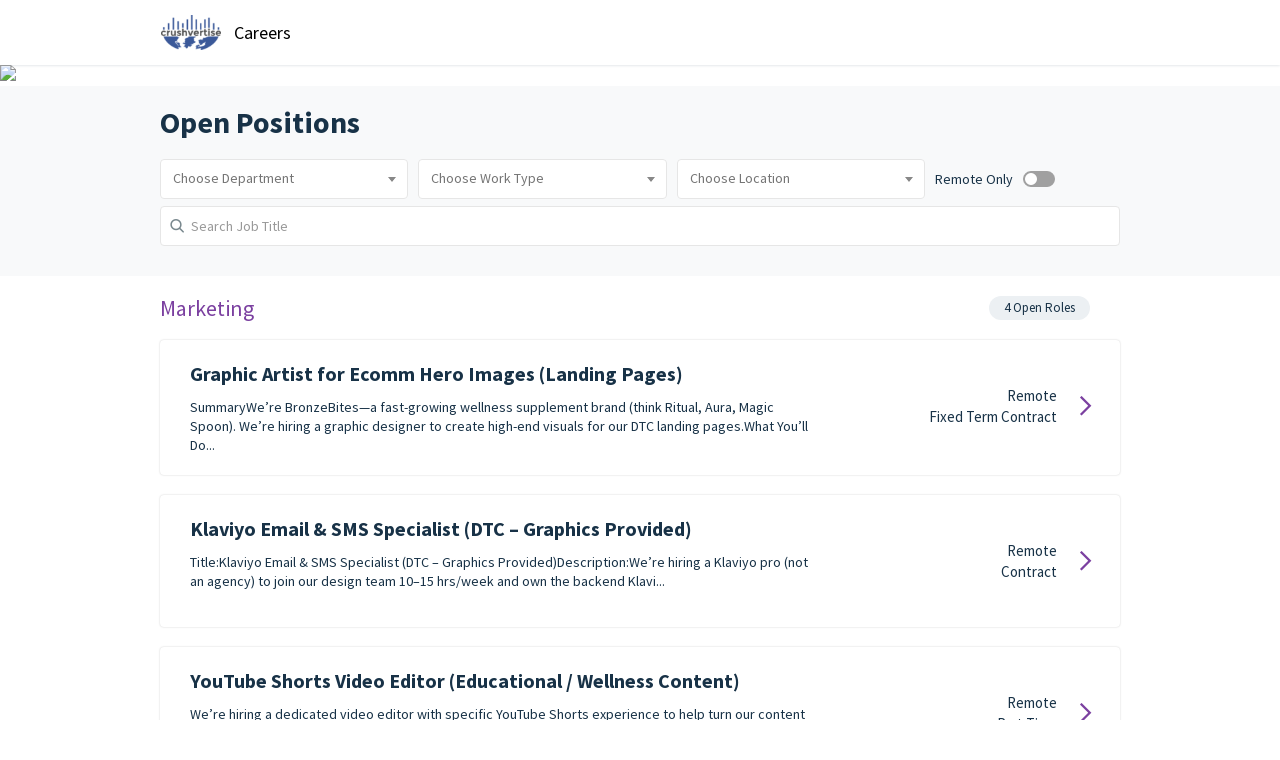

--- FILE ---
content_type: text/html; charset=utf-8
request_url: https://crushvertise.freshteam.com/jobs
body_size: 2918
content:
<!DOCTYPE html>
<html>
  <head>
    <!-- Title for the page -->
<title>
 
   Careers
 
</title>
<meta charset="utf-8">
<meta name="viewport" content="width=device-width, initial-scale=1, shrink-to-fit=no">
<meta http-equiv="x-ua-compatible" content="ie=edge">

<!-- Meta information

-->

<!-- Responsive setting
PortalDrop
-->

    <link rel='shortcut icon' href='https://s3.amazonaws.com/files.freshteam.com/production/121944/attachments/5004304967/fav_icon/Crushvertise-Logo-Final-transparent.png?X-Amz-Algorithm=AWS4-HMAC-SHA256&X-Amz-Credential=ASIARX2EI6XTTOIZIWCZ%2F20260120%2Fus-east-1%2Fs3%2Faws4_request&X-Amz-Date=20260120T214416Z&X-Amz-Expires=604800&X-Amz-Security-Token=IQoJb3JpZ2luX2VjEOn%2F%2F%2F%2F%2F%2F%2F%2F%2F%2FwEaCXVzLWVhc3QtMSJGMEQCIBPXWktOYnUwc%2FwA9kHfApZMl3YoPlF%2FcDOq%2FTZIWb15AiBozomJIONbYXEa5VUhFiDHadGPogDoXFcEVdv5plJDXCq6BQiy%2F%2F%2F%2F%2F%2F%2F%2F%2F%2F8BEAUaDDExOTg2NTQwNjk1MSIMUPNBs4D02KdWIrMpKo4FsQYNL1bi4CYNe%2BWIrzB%2FTAeEKWoZieBsZiQWerD2gL0bm4xX1bZZdVcKoXRnxNnEDPArhdGy6y3arjrsOepR5EYXHs4dWq49uDH4th61vzjMDieVwvoLzEPkVfVffSiuzIdBvEqYaKgtO5BuB4Fzt17Yu73EjB8mBo3Ixxy2qJutsqK0rtGXrI%2B9GcmpKopfOkZn50lJRnf%2FfGV4%2ByZufrVmyOqXJ6EHPcgZIE%2BzvfJoY1qTsitlN2z2DfVueBDE3ApJesUs%2FUDdB39zvpY7QAYMZrHnZtOI2%2FgQS6AEO1OD7NhQC1FHTBjo9k80YNzKUciZ6NL%2FnwQlzCSGUM7kt2RAepZ7YD17udRUDHSAXxnaRYUasoaRFt9yY1JIyBeKUy%2Fhz8HjykW%2BYiV29CmyLBN3mKah4BULbQseCOVyCQouO9BBPE4oSioLeIUUKTqdHUlK6c8cyjCfWd9CbFGy1jVOAaqWT0O619AlLVFcVUnfp6c2K5cGIYYQ49TZoFm9NgPpIvgH8hVxQ0V4y5duYNLX7o2sP%2FCe2FZD%2FUqwpVlBuCJFaU%2FObW3hoAaFA1KdbBMIsVFBWR%2B6M%2FgNXdflYR3pwME2ZF5JF3qknCO2rclyO5onDh2gJHWMRoFbskd%2FWNjCmeAlh%2FckjxQntJiC12SLy4qvjmw88p4Rgg9%2BET05G3EqPSdGJQxSAP74OLD5jgRbNCNe9T7VHFym3t5oRH2YJg4fOVh33BH4nIprKEVjH9feksJ1TValRSClMsXESaKjymXiE2%2FfXl9MzZWlIFMr2RY740N2GXHus0RFCe02GZCOic2qkc6o3jNXxkfd%2FcYD8LGgf2f%2BTzbuCunHbBPOyvPMVVxDLbh7XJK0MPrpvssGOrIB6vglXwBHq3pWSCadiWHIAhRhM%2BRnOGYK0qXTuIxO4Np2wUP9zAq%2Fab16dam397%2FciV896Rd3zyMbhBsOy1ohQ5aEqNkPk8ZqZMYzCk%2BPQl8MhCZctFJB1SYfDQE04rjyQBbJz2Xv7hxvkJ5b5i1sI0Kdc7WLLJ7pu0EBajdHMV4LOX53%2FQRTwoRQ17j0zrn3RHA9syd9rAuSmrRp7zbH3DbGGFplO%2BDdqycC1YFlm0ZM0g%3D%3D&X-Amz-SignedHeaders=host&X-Amz-Signature=696f46db202c76584bc3d6c9668460d1f58b908718635735cf9846105d5c3ea3' />
      <link href="https://cdnjs.cloudflare.com/ajax/libs/select2/4.0.13/css/select2.min.css" rel="stylesheet"/>

    <!-- css for images, fonts and icons -->
    <link rel="stylesheet" media="screen" href="//assets.freshteam.com/assets/image_icons-c64fe376979327c0bc357c75a78306bc5ec793b6c4e27f5f682b191176cb5f77.css" />

    <!-- static stylesheet -->
      <link rel="stylesheet" media="screen" href="//assets.freshteam.com/assets/portal-6d8bb6981430b310a80daa08f8bb35fdcdd137b091037093d636402cecc36757.css" />

    <!-- standard dyanmic or customized dynamic -->
      <link rel="stylesheet" media="screen" href="//assets.freshteam.com/assets/portal_dynamic-6f81831e6ab6dbbfb1c98372e507bcf30b131981ce4effafc39c87dd7bac097f.css" />

    <!-- Adding meta tag for CSRF token -->
    <meta name="csrf-param" content="authenticity_token" />
<meta name="csrf-token" content="4ep1IfeBr6VGkjjRN/FKJMQ3k8uBAiiuLiIGl8dwmRdS0BCPnSFRkKoxds0LHp1nrZLED+uesBC99EtXnJ9UEA==" />

    <!-- Open Graph meta tags       -->
    <meta property="og:title" content= "Careers - Crushvertise" />
                  <meta property="og:description" content="#4 Jobs - Austin" />
                  <meta property="og:image" content="https://s3.amazonaws.com/support.freshteam.com/email-notifications/We%20are%20hiring-03.jpg" />
                  <meta property="og:image:width" content="1200" />
                  <meta property="og:image:height" content="600" /> 

    <!-- Twitter meta tags -->
    <meta name="twitter:title" content= "Careers - Crushvertise" />
                  <meta name="twitter:description" content= "#4 Jobs - Austin" />
                  <meta name="twitter:image" content="https://s3.amazonaws.com/support.freshteam.com/email-notifications/We%20are%20hiring-03.jpg" />
                  <meta name="twitter:card" content= "summary" />


    <!-- Google fonts -->
    <link href='https://fonts.googleapis.com/css?family=Source+Sans+Pro:regular,italic,700,700italic|Source+Sans+Pro:regular,italic,700,700italic|Source+Sans+Pro:regular,italic,700,700italic' rel='stylesheet' type='text/css'>
  </head>
  <body>
    <script src="https://cdnjs.cloudflare.com/ajax/libs/jquery/3.1.0/jquery.min.js"></script>
    <header class="header">
  <div class="content">
    <nav class="navbar banner-title">
      <span><a href='https://crushvertise.freshteam.com/jobs' class='navbar-brand'><span class="portal-img">
                      <img src='https://s3.amazonaws.com/files.freshteam.com/production/121944/attachments/5004304964/logo/Crushvertise-Logo-Final-transparent.png?X-Amz-Algorithm=AWS4-HMAC-SHA256&X-Amz-Credential=ASIARX2EI6XTTOIZIWCZ%2F20260120%2Fus-east-1%2Fs3%2Faws4_request&X-Amz-Date=20260120T214416Z&X-Amz-Expires=604800&X-Amz-Security-Token=IQoJb3JpZ2luX2VjEOn%2F%2F%2F%2F%2F%2F%2F%2F%2F%2FwEaCXVzLWVhc3QtMSJGMEQCIBPXWktOYnUwc%2FwA9kHfApZMl3YoPlF%2FcDOq%2FTZIWb15AiBozomJIONbYXEa5VUhFiDHadGPogDoXFcEVdv5plJDXCq6BQiy%2F%2F%2F%2F%2F%2F%2F%2F%2F%2F8BEAUaDDExOTg2NTQwNjk1MSIMUPNBs4D02KdWIrMpKo4FsQYNL1bi4CYNe%2BWIrzB%2FTAeEKWoZieBsZiQWerD2gL0bm4xX1bZZdVcKoXRnxNnEDPArhdGy6y3arjrsOepR5EYXHs4dWq49uDH4th61vzjMDieVwvoLzEPkVfVffSiuzIdBvEqYaKgtO5BuB4Fzt17Yu73EjB8mBo3Ixxy2qJutsqK0rtGXrI%2B9GcmpKopfOkZn50lJRnf%2FfGV4%2ByZufrVmyOqXJ6EHPcgZIE%2BzvfJoY1qTsitlN2z2DfVueBDE3ApJesUs%2FUDdB39zvpY7QAYMZrHnZtOI2%2FgQS6AEO1OD7NhQC1FHTBjo9k80YNzKUciZ6NL%2FnwQlzCSGUM7kt2RAepZ7YD17udRUDHSAXxnaRYUasoaRFt9yY1JIyBeKUy%2Fhz8HjykW%2BYiV29CmyLBN3mKah4BULbQseCOVyCQouO9BBPE4oSioLeIUUKTqdHUlK6c8cyjCfWd9CbFGy1jVOAaqWT0O619AlLVFcVUnfp6c2K5cGIYYQ49TZoFm9NgPpIvgH8hVxQ0V4y5duYNLX7o2sP%2FCe2FZD%2FUqwpVlBuCJFaU%2FObW3hoAaFA1KdbBMIsVFBWR%2B6M%2FgNXdflYR3pwME2ZF5JF3qknCO2rclyO5onDh2gJHWMRoFbskd%2FWNjCmeAlh%2FckjxQntJiC12SLy4qvjmw88p4Rgg9%2BET05G3EqPSdGJQxSAP74OLD5jgRbNCNe9T7VHFym3t5oRH2YJg4fOVh33BH4nIprKEVjH9feksJ1TValRSClMsXESaKjymXiE2%2FfXl9MzZWlIFMr2RY740N2GXHus0RFCe02GZCOic2qkc6o3jNXxkfd%2FcYD8LGgf2f%2BTzbuCunHbBPOyvPMVVxDLbh7XJK0MPrpvssGOrIB6vglXwBHq3pWSCadiWHIAhRhM%2BRnOGYK0qXTuIxO4Np2wUP9zAq%2Fab16dam397%2FciV896Rd3zyMbhBsOy1ohQ5aEqNkPk8ZqZMYzCk%2BPQl8MhCZctFJB1SYfDQE04rjyQBbJz2Xv7hxvkJ5b5i1sI0Kdc7WLLJ7pu0EBajdHMV4LOX53%2FQRTwoRQ17j0zrn3RHA9syd9rAuSmrRp7zbH3DbGGFplO%2BDdqycC1YFlm0ZM0g%3D%3D&X-Amz-SignedHeaders=host&X-Amz-Signature=e3c770a842d74caa48ea422a85b3d1b30562e278f6bbf8ec85f25891565b6d8c' alt="Logo" data-type="logo" />
                   </span></a></span>
      <h4 class="brand-text">Careers</h4>
    </nav>
  </div>
</header>


<div class="wrapper">
  <!--DOCTYPE html-->

  <img class="advanced-index-banner" src=/cover.png>


<div class="advanced-search">
  <div class="content">
    <h3 class="advanced-page-title">Open Positions</h3>
    
<button class="clear-button-mobile" id="clear-button-mobile">Clear</button>
<div class="search-fields">

  <select name="department_id" id="department_id" data-placeholder="Choose Department" data-selected-text="Department"><option value="5000137514">Marketing</option></select>

  <select name="work_type_id" id="work_type_id" data-placeholder="Choose Work Type" data-selected-text="Work Type"><option value="1">Contract</option>
<option value="8">Fixed Term Contract</option>
<option value="4">Part Time</option></select>

  <select name="city_id" id="city_id" data-placeholder="Choose Location" data-selected-text="Location" data-search-text="Search Country, City"><option value="Austin, United States of America">Austin, United States of America</option></select>

  <div class="toggle-and-clear">
    <div class="remote-toggle">
      <span>Remote Only</span>
      <div class="toggle-switch">
        <input name=" [remote]" type="hidden" value="0" /><input class="toggle-btn" type="checkbox" value="1" name=" [remote]" id="_remote" />
        <label for="toggle-btn"></label>
      </div>
    </div>
    <div class="clear-text" id="clear-text">
      <button>Clear</button>
    </div>
  </div>
</div>
<div class="input-field">
  <input class="form-control" type="text" id="job-title-search" placeholder="Search Job Title" name="query" />
  <i class="icon-search"></i>
  <button class="close-icon" id="close-icon">×</button>
</div>
<div class="remote-toggle-mobile">
  <span>Remote Only</span>
  <div class="toggle-switch">
  <input name="remote" type="hidden" value="0" /><input id="remote-toggle-mobile" class="toggle-btn" type="checkbox" value="1" name="remote" />
    <label for="toggle-btn"></label>
  </div>
</div>

<script defer src="https://cdnjs.cloudflare.com/ajax/libs/select2/4.0.13/js/select2.min.js" integrity="sha384-JnbsSLBmv2/R0fUmF2XYIcAEMPHEAO51Gitn9IjL4l89uFTIgtLF1+jqIqqd9FSk" crossorigin="anonymous"></script>
<script src="//assets.freshteam.com/assets/job_filter-cffffad3d30522cd12546fb19fd25016602d5332b4daa122abf29371c0a594a6.js" defer="defer"></script>

  </div>
</div>
<div class="content">
  <!-- Do not remove data-portal-* attributes. Removing the same will result in breakages in filter behaviour. While making changes to the template, make sure the property
      'data-portal-id="jobs_list"' has been added to the Job List wrapper -->
  <div data-portal-id="jobs_list">
    <div class="job-role-list" data-portal-id="job-role-list">
      
      
      <ul>
        
          <li data-portal-role="_role_5000137514">
            <div class="role-title">
            <!-- Do not remove data-portal-* attributes. Removing the same will result in breakages in filter behaviour -->
              <h5>
                Marketing
                <span class="mobile-role-count">
                  - <span data-portal-id="mobile-jobs-count"></span>
                  <span data-portal-job-count="single-job">Open Role</span>
                  <span data-portal-job-count="multiple-job">Open Roles</span>
                </span>
              </h5>
              <div class="role-count">
                <span data-portal-id="jobs-count"></span>
                <span data-portal-job-count="single-job">Open Role</span>
                <span data-portal-job-count="multiple-job">Open Roles</span>
              </div>
            </div>
            <div>
              <div class="job-list">
                <!-- Do not remove data-portal-* attributes. Removing the same will result in breakages in filter behaviour. While making changes to the template, make sure the properties 'data-portal-location', 'data-portal-job-type'
                  'data-portal-remote-location' have been added to the Job card wrapper -->
                
                  
                    <a href="/jobs/J9fYbsQBgD9Z/graphic-artist-for-ecomm-hero-images-landing-pages" class="heading" data-portal-title="graphicartistforecommheroimages(landingpages)" data-portal-location="Austin, United States of America" data-portal-job-type="8" data-portal-remote-location=true>
                        <div class="row">
                          <div class="job-list-info">
                            <div class="job-title">Graphic Artist for Ecomm Hero Images (Landing Pages)</div>
                            <div  class="job-desc text">
                              SummaryWe’re BronzeBites—a fast-growing wellness supplement brand (think Ritual, Aura, Magic Spoon). We’re hiring a graphic designer to create high-end visuals for our DTC landing pages.What You’ll Do...
                            </div>
                          </div>
                          <div class="job-location">
                            <div class="location-info">
                              
                                Remote
                              <br/>
                              Fixed Term Contract
                            </div>
                            <div class="location-icon">
                              <i class="icon-arrow-right "></i>
                            </div>
                          </div>
                        </div>
                    </a>
                  
                
                  
                    <a href="/jobs/VBtxr0ip42yx/klaviyo-email-sms-specialist-dtc-graphics-provided" class="heading" data-portal-title="klaviyoemail&amp;smsspecialist(dtc–graphicsprovided)" data-portal-location="Austin, United States of America" data-portal-job-type="1" data-portal-remote-location=true>
                        <div class="row">
                          <div class="job-list-info">
                            <div class="job-title">Klaviyo Email &amp; SMS Specialist (DTC – Graphics Provided)</div>
                            <div  class="job-desc text">
                              Title:Klaviyo Email &amp; SMS Specialist (DTC – Graphics Provided)Description:We’re hiring a&nbsp;Klaviyo pro&nbsp;(not an agency) to join our design team 10–15 hrs/week and own the&nbsp;backend Klavi...
                            </div>
                          </div>
                          <div class="job-location">
                            <div class="location-info">
                              
                                Remote
                              <br/>
                              Contract
                            </div>
                            <div class="location-icon">
                              <i class="icon-arrow-right "></i>
                            </div>
                          </div>
                        </div>
                    </a>
                  
                
                  
                    <a href="/jobs/wGDNUZm3V2Xg/youtube-shorts-video-editor-educational-wellness-content" class="heading" data-portal-title="youtubeshortsvideoeditor(educational/wellnesscontent)" data-portal-location="Austin, United States of America" data-portal-job-type="4" data-portal-remote-location=true>
                        <div class="row">
                          <div class="job-list-info">
                            <div class="job-title">YouTube Shorts Video Editor (Educational / Wellness Content)</div>
                            <div  class="job-desc text">
                              We’re hiring a dedicated video editor with&nbsp;specific YouTube Shorts experience&nbsp;to help turn our content into high-performing, engaging educational Shorts for our skin health &amp; wellness ch...
                            </div>
                          </div>
                          <div class="job-location">
                            <div class="location-info">
                              
                                Remote
                              <br/>
                              Part Time
                            </div>
                            <div class="location-icon">
                              <i class="icon-arrow-right "></i>
                            </div>
                          </div>
                        </div>
                    </a>
                  
                
                  
                    <a href="/jobs/tcCf6hlXm8m-/youtube-video-editor-beauty-wellness-brand-remote" class="heading" data-portal-title="youtubevideoeditor(beauty/wellnessbrand)(remote)" data-portal-location="Austin, United States of America" data-portal-job-type="4" data-portal-remote-location=true>
                        <div class="row">
                          <div class="job-list-info">
                            <div class="job-title">YouTube Video Editor (Beauty/Wellness Brand) (Remote)</div>
                            <div  class="job-desc text">
                              We’re hiring a part-time video editor to help us produce weekly YouTube content (6–12 min, talking-head style) for our skin health &amp; wellness channel.🛠&nbsp;What You’ll Do:*Edit long-form YouTube ...
                            </div>
                          </div>
                          <div class="job-location">
                            <div class="location-info">
                              
                                Remote
                              <br/>
                              Part Time
                            </div>
                            <div class="location-icon">
                              <i class="icon-arrow-right "></i>
                            </div>
                          </div>
                        </div>
                    </a>
                  
                
              </div>
            </div>
          </li>
        
      </ul>
    </div>
  </div>
  <!-- Do not remove data-portal-* attributes. Removing the same will result in breakages in filter behaviour -->
  <div class="no-jobs-found" data-portal-id="no_data">
    <div class="no-jobs-icon">
      <i class="icon-my-job"></i>
    </div>
    <div class="not-found-title">No jobs found</div>
    <p>Oops, you have no jobs that match the filter conditions.</p>
    <p>Try refining your search.</p>
  </div>
</div>

</div>

<footer class="">
  <!-- Your footer content goes here -->
</footer>


    <script>
      $(document).ready(function(){
        var loc = window.location.href;
        if( loc.indexOf( '#' ) >= 0 ) {
            hash = loc.substr( loc.indexOf('#') + 1 ); // output: div1, div2 etc..
            $('#'+hash).show();
        }
        if (window.self != window.top && loc.indexOf('preview') === -1) {
          $(document.body).addClass("in-iframe");
        }
        $("input[name='accordion']").mousedown(function(){
          this._prevChk = this.checked;
        });
        $("input[name='accordion']").click(function(){
          if(this._prevChk){
            this.checked = false;
          };
        });
        jQuery.ajaxSetup({
            converters: {
                'iframe json': function (iframe) {
                    var result = iframe && $.parseJSON($(iframe[0].body).text());
                    if (result.error) {
                        // Handling JSON responses with error property:
                        // {"error": "Upload failed"}
                        throw result.error;
                    }
                    return result;
                }
            }
        });
      });
    </script>
  </body>
  
</html>


--- FILE ---
content_type: text/css
request_url: https://assets.freshteam.com/assets/portal-6d8bb6981430b310a80daa08f8bb35fdcdd137b091037093d636402cecc36757.css
body_size: 5430
content:
.powered-by-google{position:absolute;background-image:url("https://s3.amazonaws.com/support.freshteam.com/email-notifications/powered_by_google.png");background-size:contain;background-repeat:no-repeat;height:16px;width:135px;right:0px;bottom:6px}.ui-menu .ui-menu-divider{height:25px}*{-webkit-box-sizing:border-box;-o-box-sizing:border-box;-moz-box-sizing:border-box;box-sizing:border-box}*:before,*:after{-webkit-box-sizing:border-box;-o-box-sizing:border-box;-moz-box-sizing:border-box;box-sizing:border-box}html{height:100%;font-size:10px;-webkit-tap-highlight-color:transparent;-ms-text-size-adjust:100%;-webkit-text-size-adjust:100%}body{font-size:14px;line-height:1.42857;min-height:100%;position:relative;padding-bottom:100px;margin:0}header,nav,footer{display:block}a{text-decoration:none;background-color:transparent}a:hover,a:focus{outline:none;text-decoration:none}input,button,select,textarea{font-family:inherit;font-size:inherit;line-height:inherit}label{display:inline-block;max-width:100%;font-weight:bold}[role="button"]{cursor:pointer}.content{width:75%;max-width:960px;margin:0 auto}.row{margin-left:-15px;margin-right:-15px}.row:before,.row:after{content:" ";display:table}.row:after{clear:both}.col-xs-8,.col-xs-4{position:relative;padding:0 15px;float:left}.col-xs-8{width:66.66667%}.col-xs-4{width:33.33333%}.hide,.hidden{display:none !important}.show{display:block !important}h1,h2,h3,h4,h5,h6,.h1,.h2,.h3,.h4,.h5,.h6{font-weight:500;line-height:1.1}h1 small,h1 .small,h2 small,h2 .small,h3 small,h3 .small,h4 small,h4 .small,h5 small,h5 .small,h6 small,h6 .small,.h1 small,.h1 .small,.h2 small,.h2 .small,.h3 small,.h3 .small,.h4 small,.h4 .small,.h5 small,.h5 .small,.h6 small,.h6 .small{font-weight:normal;line-height:1}h1,.h1,h2,.h2,h3,.h3{margin-top:20px;margin-bottom:10px}h1 small,h1 .small,.h1 small,.h1 .small,h2 small,h2 .small,.h2 small,.h2 .small,h3 small,h3 .small,.h3 small,.h3 .small{font-size:65%}h4,.h4,h5,.h5,h6,.h6{margin-top:10px;margin-bottom:10px}h4 small,h4 .small,.h4 small,.h4 .small,h5 small,h5 .small,.h5 small,.h5 .small,h6 small,h6 .small,.h6 small,.h6 .small{font-size:75%}h1,.h1{font-size:36px}h2,.h2{font-size:30px}h3,.h3{font-size:24px}h4,.h4{font-size:18px}h5,.h5{font-size:14px}h6,.h6{font-size:12px}p{margin:0 0 10px}.bg-primary{color:#fff}.list-unstyled{padding-left:0;list-style:none}.list-inline{padding-left:0;list-style:none;margin-left:-5px}.list-inline>li{display:inline-block;padding-left:5px;padding-right:5px}.text-right{text-align:right}button,html input[type="button"],input[type="reset"],input[type="submit"]{-webkit-appearance:button;cursor:pointer}.btn{display:inline-block;font-weight:normal;text-align:center;vertical-align:middle;touch-action:manipulation;cursor:pointer;background-image:none;border:1px solid;white-space:nowrap;padding:6px 12px;font-size:14px;line-height:1.42857;border-radius:4px;-webkit-user-select:none;-moz-user-select:none;-ms-user-select:none;user-select:none}.btn:focus,.btn.focus,.btn:active:focus,.btn:active.focus,.btn.active:focus,.btn.active.focus{outline:thin dotted;outline:5px auto -webkit-focus-ring-color;outline-offset:-2px}.btn:hover,.btn:focus,.btn.focus{text-decoration:none}.btn:active,.btn.active{outline:0;background-image:none;box-shadow:inset 0 3px 5px rgba(0,0,0,0.125)}.btn-lg{padding:10px 16px;font-size:18px;line-height:1.33333;border-radius:3px}.btn-primary{line-height:1.8em}.btn-primary:focus,.btn-primary:active{outline:none}.btn-lg{font-weight:300}.btn-custom{border:0;line-height:1.8em}.btn-custom:hover,.btn-custom:active,.btn-custom:focus{border:0;outline:0}.btn-custom:hover:active{border:0}#submit-button.disabled{pointer-events:none}.application-btn .btn.btn-primary.linkedin-apply-btn{color:#0075b5;border-color:#0075b5;background-color:transparent}.application-btn .btn.btn-primary.linkedin-apply-btn:hover,.application-btn .btn.btn-primary.linkedin-apply-btn:focus,.application-btn .btn.btn-primary.linkedin-apply-btn:active{color:#fff;background-color:#0075b5}.form-group{margin-bottom:15px;position:relative}.form-group .error-msg{position:absolute;top:50px;right:-2px;padding:5px 15px;font-weight:normal;border-radius:3px;color:#FFF;z-index:18;background:#D60000}.form-group .error-msg::before{content:'';width:0;height:0;border-left:10px solid transparent;border-right:10px solid transparent;position:absolute;top:-8px;right:8px;border-bottom:10px solid #D60000}.form-group label{font-weight:normal;margin-bottom:0;line-height:1em;padding:3px 5px;margin-left:8px;position:relative;z-index:10}.form-group .checkbox,.form-group .radio{margin-left:15px}.radio-form-group label{margin-left:0;padding-left:0;margin-right:20px}.radio-form-group .form-control{height:auto;min-height:34px}.form-control{display:block;width:100%;height:34px;padding:6px 12px;font-size:14px;line-height:1.42857;background-image:none;border-radius:4px;margin-top:-3px;-webkit-transition:border-color ease-in-out 0.15s, box-shadow ease-in-out 0.15s;-o-transition:border-color ease-in-out 0.15s, box-shadow ease-in-out 0.15s;transition:border-color ease-in-out 0.15s, box-shadow ease-in-out 0.15s}.form-control::-ms-expand{border:0;background-color:transparent}.form-control[disabled],.form-control[readonly]{opacity:1}.form-control[disabled]{cursor:not-allowed}.form-control.error{border:1px solid #D60000}.link-group{position:relative}.link-group .btn-add{position:absolute;display:inline-block;vertical-align:middle;font-size:26px;line-height:20px;font-weight:300}.link-group .add{bottom:0;right:0px}.link-group .remove{bottom:0;right:4px}.link-group .form-group{margin-bottom:20px}.link-group .form-group .form-control{display:inline-block;vertical-align:middle;width:calc(100% - 54px);margin-top:0}.link-group .form-group:only-of-type .add{right:4px}.link-group .form-group:only-of-type .remove{display:none}.date-input-wrapper{position:relative}.date-input-wrapper input{cursor:pointer;padding-right:30px}.date-input-wrapper .icon-calendar{position:absolute;right:0;top:0;padding:7px}.file-field{margin-bottom:20px}.file-field label{cursor:pointer;width:initial;min-width:50%;max-width:80%;text-align:center;white-space:nowrap;overflow:hidden;text-overflow:ellipsis;margin-top:3px;font-weight:normal;line-height:1.42857;padding:6px 12px}.file-field .icon-trash{height:30px;width:30px;padding:7px;cursor:pointer}.datepicker table tr td.active.active{-moz-background-image:none;-ms-background-image:none;-webkit-background-image:none;background-image:none}header{position:relative}header .navbar{position:relative;min-height:50px;margin:0;padding:14px 0;border:1px solid transparent}.navbar-brand{display:inline-block;vertical-align:middle;font-size:18px;line-height:20px;padding:0;height:35px}.navbar-brand img{height:100%}.brand-text{display:inline-block;vertical-align:middle;margin:8px;margin-left:10px}.page-title{padding:25px 0;font-size:30px;font-weight:300;margin:0}.error{border:1px solid #D60000}.required{color:#D60000}.error-msg{color:#D60000}.link-hide{color:#D60000}.error-msg{color:#D60000}input[type="checkbox"].check-box{position:absolute;margin-left:-20px;top:0px}input[type="checkbox"].check-box:focus,input[type="checkbox"].check-box:active{box-shadow:none}input[type="radio"]{margin-right:5px;vertical-align:bottom;margin-left:0}.link-hide{display:none;margin-left:10px;margin-bottom:10px}.alert{padding:15px;margin-bottom:20px;border:1px solid transparent;border-radius:4px}.vertical-align{display:inline-block;vertical-align:middle}.pr5{padding-right:5px}.pl5{padding-left:5px}.ellipsis{white-space:nowrap;overflow:hidden;text-overflow:ellipsis}.index-banner{height:480px;background-size:cover;background-position:bottom center}.advanced-index-banner{height:auto;width:100%}.portal-description{padding:30px 0 40px 0;line-height:24px}.portal-description p{font-size:18px;line-height:28px}.portal-description .fr-video{clear:both;text-align:center;display:block}.portal-description .fr-video.fr-fvl{text-align:left}.portal-description .fr-video.fr-fvr{text-align:right}.job-role-list{width:100%;display:inline-block;position:relative}.job-role-list .role-title{margin:-20px 0 0;padding:20px 0 0;-webkit-transition:all 0.1s ease-in-out;-moz-transition:all 0.1s ease-in-out;-o-transition:all 0.1s ease-in-out;transition:all 0.1s ease-in-out}.job-role-list .role-title h5{display:inline-block;margin-bottom:20px;margin-top:0;font-size:22px}.job-role-list .mobile-role-count{display:none}.job-role-list .role-count{float:right;font-size:13px;padding:3px 15px;border-radius:25px;margin-right:30px}.job-role-list .open-list .hidden-content{display:inline-table}.job-role-list .open-list>li{border-bottom:0}.job-role-list .open-list>li input[type=radio]{display:none}.job-role-list .hidden-content{display:none;width:100%}.job-role-list>ul{list-style:none;padding:0;margin:0}.job-role-list>ul>li{position:relative;padding:20px 0 0;margin:0}.job-role-list>ul>li:last-child{border:0}.job-role-list>ul>li input[type=radio]{position:absolute;cursor:pointer;width:100%;height:60px;z-index:1;opacity:0;margin:-20px 0}.job-role-list>ul>li input[type=radio]:hover ~ .role-title{background:#F7F7F7;padding-left:20px;border-radius:3px}.job-role-list>ul>li input[type=radio]:checked ~ .hidden-content{margin-top:0;max-height:0;padding:0;opacity:1;display:inline-table}.job-list{list-style:none;margin:0;padding:0}.job-list>li,.job-list>a{padding:20px 20px 20px 30px;border-radius:4px;margin-bottom:20px;cursor:pointer}.job-list>a{display:block}.job-list .job-title{font-size:20px;margin-bottom:10px;display:block;font-weight:600}.job-list .job-title:hover{text-decoration:none}.job-list .job-location{text-align:right;padding:25px 10px;font-size:15px}.job-list .job-location .location-info,.job-list .job-location .location-icon{display:inline-block;vertical-align:middle;color:inherit}.job-list .job-location .location-icon{margin-left:20px;margin-right:5px;font-size:20px}.footer{text-align:center;padding:20px;margin-top:40px;position:absolute;left:0;right:0;bottom:0}.footer .nav{margin:0 auto;display:inline-block}.footer .nav .nav-link+.nav-link{margin-left:2rem}.search{margin-top:-61px;background-color:rgba(34,27,40,0.6)}.input-search,.job-search-form select{border-radius:5px;padding:5px 10px;width:50%;height:40px}.input-search:hover,.input-search:focus,.job-search-form select:hover,.job-search-form select:focus{outline:none}.with-link-back.job-search-form{width:100%}.with-link-back .input-search{width:40%}.with-link-back.job-search-form select{width:25%}.job-search-form{padding:10px 0;width:80%;margin:0 auto;white-space:nowrap}.job-search-form select{width:30%;background-color:#fff}.job-search-form .btn-custom,.job-search-form select{margin-left:10px}.advanced-search{padding:20px 0;background-color:#f8f9fa}.advanced-search .advanced-page-title{font-size:30px;font-weight:600;margin:0 0 20px 0}.advanced-search .form-control{margin-bottom:10px;padding:10px 30px}.advanced-search .select2-container--default,.advanced-search .form-control{height:40px}.advanced-search .input-field{position:relative}.advanced-search .input-field .icon-search{position:absolute;top:11px;left:10px;color:#79888E}.advanced-search .input-field .close-icon{display:none;position:absolute;right:15px;top:4px;font-size:20px}.advanced-search .close-icon,.advanced-search .clear-button-mobile,.advanced-search .clear-text button{background:none;border:none;cursor:pointer}.search-fields{display:flex;flex-wrap:wrap}.search-fields .toggle-and-clear{display:flex;justify-content:space-between;align-items:center;margin-bottom:15px;flex:0 0 185px}.search-fields .clear-text{display:none;padding-left:10px;margin-top:5px;border-left:1px solid #dadee4}.search-fields .clear-text>button{color:#73469B;vertical-align:middle;font-weight:600}.search-fields .remote-toggle>span{color:#183247;margin-right:5px}.select2-container--default{flex:1 1 185px;margin:0 10px 10px 0}.select2-container--default.hide-location{flex:0}.select2-container--default:not(.select2-container--open){overflow:hidden;transition:all 120ms cubic-bezier(0.97, 0.19, 0.15, 0.55)}.select2-container--default:not(.form-control-highlight) .select2-search--inline{width:100%}.select2-container--default:not(.form-control-highlight) .select2-search__field{width:inherit !important}.select2-container--default .select2-selection--multiple{height:100%}.select2-container--default .select2-selection--multiple .select2-selection__rendered{padding:4px 12px}.select2-container--default .select2-selection--multiple .select2-selection__rendered li:not(:first-child):not(:nth-last-child(2)):not(:last-child){display:none}.select2-container--default .select2-selection--multiple .select2-selection__rendered li:nth-last-child(2) .select2-selection__choice__remove{display:none}.select2-container--default .select2-selection--multiple .select2-selection__rendered li:nth-last-child(2).select2-selection__choice{border:none;background-color:white;font-weight:600}.select2-container--default .select2-selection--multiple::before{content:' ';position:absolute;border-color:#888 transparent transparent transparent;border-style:solid;border-width:5px 4px 0 4px;right:12px;margin-top:-2px;top:50%;cursor:pointer}.select2-container--default .select2-selection--multiple .select2-selection__clear{padding-right:5px;margin-top:0;font-size:20px;font-weight:normal}.select2-container--default .select2-dropdown{border:1px solid #e6e6e6;box-shadow:0 2px 10px rgba(24,50,71,0.2);border-radius:0 0 8px 8px}.select2-container--default .select2-dropdown.select2-dropdown--above{border-radius:8px 8px 0 0}.select2-container--default .select2-dropdown .select2-results__options li{font-weight:normal}.select2-container--default .select2-dropdown .select2-results__options li.select2-results__option{position:relative;min-height:34px;padding:8px 36px 8px 12px}.select2-container--default .select2-dropdown .select2-results__options li.select2-results__option--highlighted{background:#f8f9fa;color:black}.select2-container--default .select2-dropdown .select2-results__options li.select2-results__option .icon-tick{position:absolute;right:16px;display:none;top:10px}.select2-container--default .select2-dropdown .select2-results__options li.select2-results__option[aria-selected=true]{background-color:#f8f9fa;color:black}.select2-container--default .select2-dropdown .select2-results__options li.select2-results__option[aria-selected=true] .icon-tick{display:inline-block !important}.select2-container--default .select2-dropdown .select2-results__options li.select2-results__option[aria-selected=true] label{font-weight:600}.select2-container--default .select2-dropdown .select2-results__options li label{font-weight:normal}.select2-container--open .select2-selection--multiple::before{border-color:transparent transparent #888 transparent !important;border-width:0 4px 5px 4px !important}.no-jobs-found{text-align:center;margin-top:36px}.no-jobs-found .no-jobs-icon{margin:0 auto;padding:32px;width:104px;height:104px;border-radius:50%;background-color:#f8f9fa;font-size:36px;color:#79888E}.no-jobs-found .not-found-title{font-size:20px;font-weight:600;margin:24px 0 8px 0}@media only screen and (min-width: 720px){.remote-toggle-mobile,.clear-button-mobile{display:none !important}}.toggle-switch{display:inline-block;position:relative;cursor:pointer;top:5px}.toggle-switch .toggle-btn{position:absolute;opacity:0;cursor:pointer;width:36px;height:20px;z-index:9;left:0}.toggle-switch .toggle-btn+label{position:relative;cursor:pointer;outline:none;user-select:none;width:36px;height:20px;border-radius:10px;margin:0}.toggle-switch .toggle-btn+label::after,.toggle-switch .toggle-btn+label::before{display:block;position:absolute;content:''}.toggle-switch .toggle-btn+label::before{top:2px;left:2px;bottom:2px;right:2px;background-color:#a0a0a0;border-radius:10px;transition:background .4s}.toggle-switch .toggle-btn+label::after{top:4px;left:4px;bottom:4px;width:12px;background-color:#fff;border-radius:50%;transition:margin .4s, background .4s}.toggle-switch .toggle-btn:checked+label::before{background-color:#5cb46b}.toggle-switch .toggle-btn:checked+label::after{margin-left:16px}.job-details{margin:0 auto}.job-details .link-back{margin-bottom:20px;display:inline-block;cursor:pointer}.job-details .icon-arrow-left{margin-right:5px}.job-details .icon-exclamation{font-size:50px}.job-details .error-message{font-size:25px}.job-details .redirect-message-block{margin-top:20px;padding:8px 15px;border-radius:4px}.job-details .job-inactive-content{margin-top:100px;text-align:center}.job-details .inline-block{display:inline-block}.job-list-info{width:70%}.job-location{width:30%}.job-list-info,.job-location{float:left;position:relative;min-height:1px;padding-left:15px;padding-right:15px}.job-details-header{padding:30px 0;font-size:18px}.job-details-header h1{margin-top:0;font-size:32px;margin-bottom:5px;font-weight:600}.job-details-header .text-color{font-size:14px}.job-details-header .btn-custom{font-size:18px;padding:6px 29px}.job-details-header .btn-custom.disabled{opacity:0.3}.job-details-header.sticky{position:fixed;width:100%;top:0;padding:15px 0;z-index:999;box-shadow:0 0 5px 0 rgba(0,0,0,0.6)}.word-break-all{word-break:break-all}.job-details-content{margin-top:50px}.job-details-content p{margin-bottom:0}.job-details-content div:empty{display:none}.job-details-content .public_job_info{padding-left:30px;border-left:2px solid #A0A0A0}.job-details-content .public_job_description{padding-right:30px}.job-details-content .fr-video{clear:both;text-align:center;display:block}.job-details-content .fr-video.fr-fvl{text-align:left}.job-details-content .fr-video.fr-fvr{text-align:right}.application-form{margin:50px 0;max-width:600px;display:none}.application-form .btn-primary.btn-lg{margin-top:25px;padding-left:35px;padding-right:35px}.application-form .alert{padding:0;margin:0}.application-form .alert-success,.application-form .alert-danger{padding:10px;border-radius:3px}.application-form .alert-success ul,.application-form .alert-danger ul{margin:0}.application-form .alert-danger{padding-left:20px}.application-form .privacy-policy{font-size:12px;color:#79888e;margin-top:5px}.application-form .privacy-policy a{text-decoration:underline}.application-btn{margin:30px 0}.application-btn .btn.btn-primary{font-size:16px;background-color:transparent;cursor:pointer}.application-btn .btn.btn-primary.analysing{background-image:linear-gradient(135deg, rgba(236,240,241,0.8) 25%, rgba(236,240,241,0) 25%, rgba(236,240,241,0) 50%, rgba(236,240,241,0.8) 50%, rgba(236,240,241,0.8) 75%, rgba(236,240,241,0) 75%, rgba(236,240,241,0) 100%);color:#CCC;border-color:#CCC;background-size:20px 20px;cursor:not-allowed}.text-or{display:inline-block;vertical-align:middle;padding:0 5px;font-size:16px}.resume-upload{display:inline-block;position:relative;max-width:60%}.resume-upload:hover .btn.btn-primary.analysing{background-color:transparent;background-image:linear-gradient(135deg, rgba(236,240,241,0.8) 25%, rgba(236,240,241,0) 25%, rgba(236,240,241,0) 50%, rgba(236,240,241,0.8) 50%, rgba(236,240,241,0.8) 75%, rgba(236,240,241,0) 75%, rgba(236,240,241,0) 100%);background-size:20px 20px;color:#CCC;border-color:#CCC}.resume-upload .upload-file{opacity:0;overflow:hidden;position:absolute;height:100%;width:100%;left:0;top:0;cursor:pointer}.resume-upload .upload-file[disabled]{cursor:not-allowed}.resume-upload .upload-file.error label{border:2px solid #D60000}.resume-upload .file-disabled{pointer-events:none;cursor:not-allowed}.resume-upload label{overflow:hidden;white-space:nowrap;word-break:break-all;text-overflow:ellipsis}.resume-upload.error{border:none}.resume-upload.error label{border:2px solid #D60000 !important}.analysing{-webkit-animation:3s infinite move-background linear;-moz-animation:3s infinite move-background linear;-ms-animation:3s infinite move-background linear;animation:3s infinite move-background linear}@keyframes move-background{from{background-position:left}to{background-position:right}}.form-group .link-label{font-size:14px;padding:0;margin:0 0 20px}.group-field input[type="checkbox"][disabled]{cursor:not-allowed}.link-label+.btn-add{display:block}.form-group .link-label-title{font-size:16px;padding:0;margin:25px 0 5px;font-weight:600}.section-group{margin:48px 0}.section-group .link-label-title{margin-bottom:0}.first_name,.last_name,.middle_name{float:left;width:30%}.first_name{margin-right:5%}.middle_name{margin-right:5%}.last_name+*{clear:both}.no_middle_name .first_name,.no_middle_name .last_name{width:48%}.no_middle_name .first_name{margin-right:4%}.vertical-align{display:inline-block;vertical-align:middle}.form-group.group-field{border:1px solid #dadfe3;padding:0 20px 20px;border-radius:5px;margin:48px -50px 48px 0}.form-group.group-field .datepicker-popover{width:35%;margin-right:8px;display:inline-block}.form-group.group-field .btn-add{outline:none}.employer-group:not(:last-of-type),.education-group:not(:last-of-type){border-bottom:1px solid #dadfe3;margin-bottom:20px}.form-group .btn-remove{margin-bottom:20px}.form-group textarea{height:auto}@media only screen and (max-width: 720px){.index-banner{height:180px}.content{width:85%;overflow:hidden}.job-details-content .fr-video iframe,.job-details-content img,.portal-description .fr-video iframe,.portal-description img{width:100% !important;height:auto !important}.advanced-search .search-fields{display:flex;margin-bottom:10px}.select2-container--default{flex:1 1 100%;height:40px;margin:10px 0 10px 0}.advanced-page-title{display:inline-block;font-size:16px !important;margin:0 0 10px 0 !important}.toggle-and-clear{display:none !important}.clear-button-mobile{display:none;color:#73469e;font-weight:600;right:40px;position:absolute}.remote-toggle-mobile{margin:20px 0 0 5px}.remote-toggle-mobile>span{color:#79888e;margin-right:10px}.select2-dropdown{margin-top:-10px}.job-list>li{margin-left:2px;margin-right:2px}.job-role-list>ul>li{padding:10px 0}.job-role-list>ul>li input[type=radio]{top:0;height:25px;margin:10px 0}.job-role-list>ul>li input[type=radio]:checked ~ .hidden-content{margin-top:10px}.job-role-list>ul>li input[type=radio]:hover ~ .role-title{background:none;padding-left:0}.job-role-list ul li .role-title h5{width:100%;margin-bottom:0}.page-title{text-align:center}.search{margin-top:0}.job-search-form{white-space:normal}.input-search,.job-search-form select{width:100%}.with-link-back .input-search,.with-link-back.job-search-form select{width:100%}.job-search-form .btn-primary,.job-search-form select{width:100%;margin:10px 0 0}.job-search-form .btn-custom{margin-top:10px}.job-role-list .mobile-role-count{display:inline;vertical-align:middle;font-size:13px}.job-role-list .role-count{display:none}.job-list .job-location{width:100%;text-align:left;border-top:1px solid #ececec;margin-top:20px;padding-top:10px;padding-bottom:5px}.job-list .location-info{width:70%}.job-list .location-icon{float:right;padding-top:7px}.job-list .job-list-info{width:100%}.job-details .link-back{margin-bottom:5px;font-size:14px}.job-details-header{text-align:center;padding:10px 0}.job-details-header.sticky{padding:10px 0}.job-details-header.sticky .stick-hide-in-mobile{display:none}.job-details-header.sticky h1{font-size:16px}.job-details-header.sticky .btn.btn-primary{margin:5px;line-height:1.2;font-size:14px}.job-details-header.sticky .btn.btn-primary.disabled{display:none}.job-details-header h1{font-size:22px}.job-details-header .col-xs-8,.job-details-header .col-xs-4{width:100%;text-align:center}.job-details-header .btn.btn-primary{margin:5px;line-height:1.4}.application-form h3.brand-color{text-align:center}.application-btn{text-align:center}.application-btn .text-or{display:block;margin:10px 0}.application-btn .resume-upload,.application-btn .btn.btn-primary{max-width:100%}.application-btn .btn.btn-primary{width:initial;margin:0 auto}.application-btn button.btn.btn-primary{display:block}.first_name,.last_name,.middle_name{float:none;width:100%;margin-left:0;margin-right:0}.no_middle_name .first_name,.no_middle_name .last_name,.no_middle_name .middle_name{width:100%;margin-left:0;margin-right:0}.form-group.link-group .form-control{padding-right:50px}.form-group.group-field{margin-right:unset}.form-group.group-field .datepicker-popover{width:calc(50% - 2px);margin-right:unset}.link-group .btn-add{right:0;border-top-left-radius:0;border-bottom-left-radius:0}.file-field label{width:80%}.job-details-content .row{margin:0}.job-details-content .col-xs-8,.job-details-content .col-xs-4{width:100%;padding:0}.job-details-content .public_job_info{border-left:0}.job-details-content .public_job_info>div:first-child{padding-top:30px;border-top:2px solid #A0A0A0}.job-details-content .public_job_description{padding-bottom:30px}}.in-iframe div.index-banner,.in-iframe .header{display:none}


--- FILE ---
content_type: text/css
request_url: https://assets.freshteam.com/assets/portal_dynamic-6f81831e6ab6dbbfb1c98372e507bcf30b131981ce4effafc39c87dd7bac097f.css
body_size: 1414
content:
body{font-family:"Source Sans Pro", sans-serif, "Helvetica Neue", Helvetica, Arial;color:#183247;background-color:#ffffff}a{color:#0070d0}a:hover,a:focus{color:#0a5999;text-decoration:none}h1,h2,h3,h4,h5,h6,.h1,.h2,.h3,.h4,.h5,.h6{font-family:"Source Sans Pro", Helvetica, sans-serif;color:#7b40a0}.btn:hover,.btn:focus,.btn.focus{color:#333}.btn-default{color:#333;background-color:#fff;border-color:#ccc}.btn-default:focus,.btn-default.focus{color:#333;background-color:#e6e6e6;border-color:#e6e6e6}.btn-default:hover{color:#333;background-color:#e6e6e6;border-color:#e6e6e6}.btn-default:active,.btn-default.active{color:#333;background-color:#e6e6e6;border-color:#e6e6e6}.btn-default:active:hover,.btn-default:active:focus,.btn-default:active.focus,.btn-default.active:hover,.btn-default.active:focus,.btn-default.active.focus{color:#333;background-color:#e6e6e6;border-color:#e6e6e6}.btn-default:active,.btn-default.active{background-image:none}.btn-default.disabled:hover,.btn-default.disabled:focus,.btn-default.disabled.focus,.btn-default[disabled]:hover,.btn-default[disabled]:focus,.btn-default[disabled].focus{background-color:#fff;border-color:#ccc}.btn-primary{color:#fff;background-color:#1ebea5;border-color:#1ebea5}.btn-primary:focus,.btn-primary.focus{color:#fff;background-color:#31dec3;border-color:#31dec3}.btn-primary:hover{color:#fff;background-color:#31dec3;border-color:#31dec3}.btn-primary:active,.btn-primary.active{color:#fff;background-color:#31dec3;border-color:#31dec3}.btn-primary:active:hover,.btn-primary:active:focus,.btn-primary:active.focus,.btn-primary.active:hover,.btn-primary.active:focus,.btn-primary.active.focus{color:#fff;background-color:#31dec3;border-color:#31dec3}.btn-primary:active,.btn-primary.active{background-image:none}.btn-primary.disabled:hover,.btn-primary.disabled:focus,.btn-primary.disabled.focus,.btn-primary[disabled]:hover,.btn-primary[disabled]:focus,.btn-primary[disabled].focus{background-color:#1ebea5;border-color:#1ebea5}.btn-custom{color:#fff;background-color:#1ebea5;border-color:#fff}.btn-custom:focus,.btn-custom.focus{color:#fff;background-color:#31dec3;border-color:#31dec3}.btn-custom:hover{color:#fff;background-color:#31dec3;border-color:#31dec3}.btn-custom:active,.btn-custom.active{color:#fff;background-color:#31dec3;border-color:#31dec3}.btn-custom:active:hover,.btn-custom:active:focus,.btn-custom:active.focus,.btn-custom.active:hover,.btn-custom.active:focus,.btn-custom.active.focus{color:#fff;background-color:#31dec3;border-color:#31dec3}.btn-custom:active,.btn-custom.active{background-image:none}.btn-custom.disabled:hover,.btn-custom.disabled:focus,.btn-custom.disabled.focus,.btn-custom[disabled]:hover,.btn-custom[disabled]:focus,.btn-custom[disabled].focus{background-color:#1ebea5;border-color:#fff}.btn-default-outline{color:#fff;background-color:transparent;border-color:1px solid #fff}.btn-default-outline:focus,.btn-default-outline.focus{color:#fff;background-color:#fff;border-color:#fff}.btn-default-outline:hover{color:#fff;background-color:#fff;border-color:#fff}.btn-default-outline:active,.btn-default-outline.active{color:#fff;background-color:#fff;border-color:#fff}.btn-default-outline:active:hover,.btn-default-outline:active:focus,.btn-default-outline:active.focus,.btn-default-outline.active:hover,.btn-default-outline.active:focus,.btn-default-outline.active.focus{color:#fff;background-color:#fff;border-color:#fff}.btn-default-outline:active,.btn-default-outline.active{background-image:none}.btn-default-outline.disabled:hover,.btn-default-outline.disabled:focus,.btn-default-outline.disabled.focus,.btn-default-outline[disabled]:hover,.btn-default-outline[disabled]:focus,.btn-default-outline[disabled].focus{background-color:transparent;border-color:#fff}.btn-primary-outline{color:#1ebea5;background-color:transparent;border-color:1px solid #1ebea5}.btn-primary-outline:focus,.btn-primary-outline.focus{color:#fff;background-color:#1ebea5;border-color:#1ebea5}.btn-primary-outline:hover{color:#fff;background-color:#1ebea5;border-color:#1ebea5}.btn-primary-outline:active,.btn-primary-outline.active{color:#fff;background-color:#1ebea5;border-color:#1ebea5}.btn-primary-outline:active:hover,.btn-primary-outline:active:focus,.btn-primary-outline:active.focus,.btn-primary-outline.active:hover,.btn-primary-outline.active:focus,.btn-primary-outline.active.focus{color:#fff;background-color:#1ebea5;border-color:#1ebea5}.btn-primary-outline:active,.btn-primary-outline.active{background-image:none}.btn-primary-outline.disabled:hover,.btn-primary-outline.disabled:focus,.btn-primary-outline.disabled.focus,.btn-primary-outline[disabled]:hover,.btn-primary-outline[disabled]:focus,.btn-primary-outline[disabled].focus{background-color:transparent;border-color:#1ebea5}.btn-custom-outline{color:#333;background-color:transparent;border-color:1px solid #333}.btn-custom-outline:focus,.btn-custom-outline.focus{color:#fff;background-color:#333;border-color:#333}.btn-custom-outline:hover{color:#fff;background-color:#333;border-color:#333}.btn-custom-outline:active,.btn-custom-outline.active{color:#fff;background-color:#333;border-color:#333}.btn-custom-outline:active:hover,.btn-custom-outline:active:focus,.btn-custom-outline:active.focus,.btn-custom-outline.active:hover,.btn-custom-outline.active:focus,.btn-custom-outline.active.focus{color:#fff;background-color:#333;border-color:#333}.btn-custom-outline:active,.btn-custom-outline.active{background-image:none}.btn-custom-outline.disabled:hover,.btn-custom-outline.disabled:focus,.btn-custom-outline.disabled.focus,.btn-custom-outline[disabled]:hover,.btn-custom-outline[disabled]:focus,.btn-custom-outline[disabled].focus{background-color:transparent;border-color:#333}.form-group label{background-color:#ffffff}.form-control{color:#183247;background:#ffffff;border:1px solid #e6e6e6}.form-control:focus{border-color:#7b40a0;outline:0}.form-control::-moz-placeholder{color:#999;opacity:1}.form-control:-ms-input-placeholder{color:#999}.form-control::-webkit-input-placeholder{color:#999}.form-control[disabled]{background-color:white}.link-group .btn-add{background-color:#ffffff;border:1px solid #e6e6e6}.datepicker table tr td.active.active{background-color:#6a5376;color:#fff}header{background-color:#ffffff;box-shadow:0 0 3px 0 rgba(24,50,71,0.2)}.header .navbar{color:#000}.navbar-brand{color:#000}.brand-text{color:#000}.brand-color{color:#fff}.page-title{color:#183247}.alert-success{background-color:#dff0d8;border-color:#d6e9c6;color:#3c763d}.alert-danger{background-color:#fcf2f3;border-color:#f7dde4;color:#d04d60}.index-banner{background-color:#ffffff}.job-role-list .role-count{background-color:#ecf0f3}.job-role-list>ul>li{border-bottom:1px solid #e6e6e6}.job-role-list>ul>li input[type=radio]:hover ~ .role-title{background:#F7F7F7}.job-list>li,.job-list>a{background:#ffffff;box-shadow:0 0 2px 0 rgba(0,0,0,0.2)}.job-list>li:hover,.job-list>a:hover{background-color:#F7F7F7}.job-list .job-desc{color:#183247}.job-list .job-title{color:#183247}.job-list .job-location{color:#183247}.job-list .job-location .location-icon{color:#7b40a0}.footer{background-color:#4e3959;color:rgba(255,255,255,0.9)}.footer .copyright{color:#1ebea5}.footer .copyright:hover{color:#17927f}.footer .nav-link{color:rgba(255,255,255,0.9)}.footer .nav-link:hover{color:rgba(255,255,255,0.9)}.input-search,.job-search-form select{border:1px solid #6a5376;color:#6a5376}.job-search-form select{display:inline}.job-search-form .remote-location-only{color:#fff;font-weight:normal}.advanced-page-title{color:#183247}.advanced-search .form-control.form-control-highlight{border-color:#7b40a0}.advanced-search .select2-container--default{color:#183247}.advanced-search .select2-container--default.select2-container--focus .select2-selection--multiple,.advanced-search .select2-container--default.form-control-highlight .select2-selection--multiple{border-color:#7b40a0}.advanced-search .select2-container--default .select2-selection--multiple{border:1px solid #e6e6e6}.job-details .link-back{color:#fff}.job-details .link-back:hover{color:#e6e6e6}.job-details .error-message-block{color:#D9616E}.job-details .redirect-message-block{background-color:#F8F9FA}.job-details-header{background-color:#6a5376;color:#fff}.job-details-header h1{color:#fff}.job-details-header .text-color{color:#fff}.application-btn .btn.btn-primary{color:#1ebea5;border-color:#1ebea5}.resume-upload:hover .btn.btn-primary{background-color:#31dec3;color:#fff}@media only screen and (max-width: 720px){.job-role-list .mobile-role-count{color:#183247}}


--- FILE ---
content_type: text/javascript
request_url: https://assets.freshteam.com/assets/job_filter-cffffad3d30522cd12546fb19fd25016602d5332b4daa122abf29371c0a594a6.js
body_size: 2060
content:
!function(){function t(){j=document.getElementById("_remote"),w=document.getElementById("remote-toggle-mobile"),C=document.getElementById("clear-text"),k=document.getElementById("clear-button-mobile"),x=document.getElementById("job-title-search"),L=document.getElementById("close-icon"),E=0,B=[{id:"department_id"},{id:"work_type_id"},{id:"city_id"},{id:"job-title-search"}];var t=e();r(),c(t),a(),l(),p(),_(t),h()}function e(){var t={location:[],department:[],jobType:[],title:"",isRemoteLocation:!1},e=decodeURI(window.location.search).substring(1);e=e.split("&");for(var o=0;o<e.length;o++){var i=e[o].split("=");if(i.length>1){var l=i[0],a=i[1];"object"!=typeof t[l]&&"boolean"!=typeof t[l]||(a=JSON.parse(a)),t[l]=a}}return t}function o(){$("select").val("").change(),x.value="",n("none"),E=0,s(!1),_(),$(".select2-container").removeClass("form-control-highlight"),$("#job-title-search").removeClass("form-control-highlight"),L.style.display="none"}function i(){var t=$("#job-title-search").val(),e=$("#_remote, #remote-toggle-mobile").prop("checked");t||E||e?(t?($("#job-title-search").addClass("form-control-highlight"),L.style.display="inline"):($("#job-title-search").removeClass("form-control-highlight"),L.style.display="none"),n("inline-block")):(n("none"),L.style.display="none",$("#job-title-search").removeClass("form-control-highlight"),$("#job-title-search").removeClass("form-control-highlight"))}function l(){B.forEach(function(t){var e=$("#"+t.id);"job-title-search"!==t.id&&e.find(":selected").length>0&&(E+=e.find(":selected").length,$("#"+t.id).next(".select2-container").addClass("form-control-highlight")),i()})}function a(){B.forEach(function(t){var e=$("#"+t.id);"job-title-search"===t.id?e.on("input",function(){i()}):("city_id"===t.id&&e.on("select2:open",function(){0===e.find(":selected").length&&$('input[aria-controls="select2-city_id-results"]').prop("placeholder",e.attr("data-search-text"))}),e.on("select2:select",function(){E++,e.find(":selected").length>0&&($("#"+t.id).next(".select2-container").addClass("form-control-highlight"),i())}),e.on("select2:unselect",function(){E--,i(),0===e.find(":selected").length&&$("#"+t.id).next(".select2-container").removeClass("form-control-highlight"),e.on("select2:opening",function(t){t.preventDefault(),e.off("select2:opening")})}))})}function n(t){C.style.display=t,k.style.display=t}function d(t){var e=$("#"+t),o=e.parent();e.select2({closeOnSelect:!0,allowClear:!0,multiple:!0,dropdownParent:o,templateSelection:function(){var t=e.find(":selected").length;return e.attr("data-selected-text")+" ("+t+")"},templateResult:function(t){var e='<span class="icon-tick"><svg width="16" height="12" viewBox="0 0 16 12" fill="none" xmlns="http://www.w3.org/2000/svg"><path d="M2.18005 6.17997L5.18005 9.32997L14.1501 0.869974C14.4801 0.539973 15.0201 0.569974 15.3501 0.899974C15.68011.22997 15.6501 1.76997 15.3201 2.09997L5.72005 11.13C5.39005 11.46 4.85005 11.43 4.52005 11.1L0.950052 7.31997C0.6200526.98997 0.650052 6.44997 0.980052 6.11997C1.34005 5.81997 1.85005 5.81997 2.18005 6.17997Z" fill="#183247"/></svg>',o=$("<div><label></label>"+e+"</div>");return o.find("label")[0].textContent=t.text,o}})}function r(){var t=[{id:"city_id"},{id:"department_id"},{id:"work_type_id"}],e={};$("#city_id > option").each(function(){return e[this.text]?$(this).remove():e[this.text]=this.text}),t.forEach(function(t){d(t.id)})}function c(t){var e={location:"#city_id",department:"#department_id",jobType:"#work_type_id"};for(var o in t)e[o]?$(e[o]).val(t[o]).trigger("change"):"title"!==o?"isRemoteLocation"===o&&$("#_remote, #remote-toggle-mobile").prop("checked",t.isRemoteLocation):$("#job-title-search").val(t.title)}function s(t){$("#_remote, #remote-toggle-mobile").prop("checked",t),p()}function h(){$("#city_id, #department_id, #work_type_id").on("change",function(){_()}),$("#_remote, #remote-toggle-mobile").on("click",function(t){s(t.target.checked)}),$("#job-title-search").keyup(function(){y&&clearTimeout(y),y=setTimeout(function(){_()},400)}),(C||k)&&(C.addEventListener("click",o),k.addEventListener("click",o)),document.getElementById("close-icon").addEventListener("click",function(){x.value="",$("#job-title-search").removeClass("form-control-highlight"),L.style.display="none",_(),i()})}function p(){j&&j.checked||w&&w.checked?($("#city_id").next(".select2-container").addClass("hide-location"),$("#city_id").val("")):($("#city_id").next(".select2-container").removeClass("hide-location"),$("#city_id").find(":selected").length?$("#city_id").next(".select2-container").addClass("form-control-highlight"):$("#city_id").next(".select2-container").removeClass("form-control-highlight")),$("#city_id").trigger("change")}function f(){var t={};return t.location=$("#city_id").select2("val"),t.department=$("#department_id").select2("val"),t.jobType=$("#work_type_id").select2("val"),t.title=$("#job-title-search").val(),t.isRemoteLocation=$("#_remote, #remote-toggle-mobile").is(":checked"),t}function m(t){var e="?";for(var o in t){e+=o+"="+("object"==typeof t[o]?JSON.stringify(t[o]):t[o])+"&"}e=e.slice(0,-1),window.history.pushState({path:e},"",e)}function g(t,e,o){o.length&&-1===o.indexOf($(t).attr(e))&&$(t).removeClass("hide show").addClass("hide")}function u(t){t.department&&t.department.length>0&&$('[data-portal-id="job-role-list"] li[data-portal-role^="_role"]').each(function(e,o){var i=$(o).attr("data-portal-role").replace("_role_","");-1===t.department.indexOf(i)&&$('[data-portal-id="job-role-list"] li[data-portal-role="_role_'+i+'"]').removeClass("hide show").addClass("hide")}),$('[data-portal-id="job-role-list"] a.heading.show').each(function(e,o){g(o,"data-portal-location",t.location),g(o,"data-portal-job-type",t.jobType)})}function b(){$('[data-portal-id="job-role-list"] li[data-portal-role^="_role"].show').each(function(t,e){var o=$(e).find("a.show").length;$(e).find('[data-portal-id="jobs-count"], [data-portal-id="mobile-jobs-count"]').html(o),o>1?($(e).find('[data-portal-job-count="multiple-job"]').show(),$(e).find('[data-portal-job-count="single-job"]').hide()):($(e).find('[data-portal-job-count="single-job"]').show(),$(e).find('[data-portal-job-count="multiple-job"]').hide())})}function v(){$('[data-portal-id="jobs_list"] li[data-portal-role^="_role"].show').length?($('[data-portal-id="no_data"]').hide(),$('[data-portal-id="jobs_list"]').show()):($('[data-portal-id="jobs_list"]').hide(),$('[data-portal-id="no_data"]').show())}function _(t){if(t||(t=f(),m(t)),$('[data-portal-id="job-role-list"] li[data-portal-role^="_role"]').removeClass("hide show").addClass("show"),$('[data-portal-id="job-role-list"] a.heading').removeClass("hide show").addClass("show"),$('[data-portal-id="jobs_list"]').show(),u(t),t.isRemoteLocation&&$('[data-portal-id="job-role-list"] a.heading[data-portal-remote-location="false"]').removeClass("hide show").addClass("hide"),t.title){var e=t.title.toLocaleLowerCase().replace(" ","");$('[data-portal-id="job-role-list"] li[data-portal-role^="_role"].show a.heading.show').each(function(t,o){-1===$(o).attr("data-portal-title").indexOf(e)&&$(o).removeClass("hide show").addClass("hide")})}$('[data-portal-id="job-role-list"] li[data-portal-role^="_role"]').each(function(t,e){!$(e).find("a.show").length&&$(e).removeClass("hide show").addClass("hide")}),i(),b(),v()}var y,j,w,C,k,x,L,E,B=[{id:"department_id"},{id:"work_type_id"},{id:"city_id"},{id:"job-title-search"}];t()}();